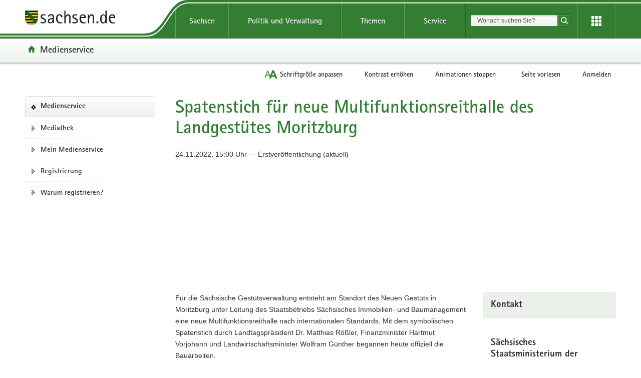

--- FILE ---
content_type: text/html;charset=utf-8
request_url: https://www.medienservice.sachsen.de/medien/news/1058154
body_size: 73693
content:
<!DOCTYPE html>
<html lang="de" class="mod-no-js styleless">
<!-- SeitenID: 4036, ProjectGUID: D939CB68BC0A4534BEA12326B84B915F, LastUpdated: 2025-09-03 11:34:48 -->
<head>
  <meta charset="utf-8">
  <meta http-equiv="X-UA-Compatible" content="IE=edge">
  <meta name="viewport" content="width=device-width, initial-scale=1.0">
  <link rel="shortcut icon" href="https://www.styleguide.sachsen.de/dist/2.26.3/img/favicon.ico" type="image/x-icon">
  <meta name="date" content="2019-09-05 19:55:17">
  <meta name="last-modified" content="2025-09-03 11:34:48">
  <meta name="description" content="">
  <meta name="author" content="Referat Kommunikation und Öffentlichkeitsarbeit">
  <meta name="robots" content="index, follow">
  <meta name="language" content="de">
  <meta name="twitter:card" content="summary">
  <meta property="og:url" content="https://www.medienservice.sachsen.de/layouts/frontend.html.erb"><title>Spatenstich für neue Multifunktionsreithalle des Landgestütes Moritzburg</title>

    <!-- Angaben für die zentrale sachsen.de-Suche -->
    <meta name="id" content="1058154"/>

      <meta name="medienobjekte" content="/medien/news/1058154/assets"/>

    <!-- url -->
    <meta name="url" content="https://www.medienservice.sachsen.de/medien/news/1058154"/>
    <!-- Titel -->
    <meta name="title" content="Spatenstich für neue Multifunktionsreithalle des Landgestütes Moritzburg"/>

    <!-- Datum -->
    <meta name="date" content="24.11.2022 15:00"/>

    <!-- Herausgeber -->
    <meta name="author" content="Sächsisches Staatsministerium der Finanzen"/>
    <!-- Themen -->
    <meta name="groups" content="Arbeit, Wohnen, Verbraucherschutz|Freistaat Sachsen|Justiz, Sicherheit, Steuern, Finanzen|Kultur, Tourismus, Sport|Umwelt, Landwirtschaft, Wald"/>
    <meta name="contact" content="Ansprechpartner Herr Dirk Reelfs E-Mail presse@smf.sachsen.de Telefon +49 351 564 40060 Telefax +49 351 564 40069"/>

<meta name="language" content="de">

<link rel="stylesheet" media="screen, projection, print" href="/medien/assets/application-5aa8646627fb4fb464e79b694d99323145668dfa51583e41ba887f7fe57f682b.css" />
<script src="/medien/assets/application-frontend-4be504698797038d222b67e7b585880c20c81a062fe152cdcd28506ed56b0ea5.js"></script>

<meta name="csrf-param" content="authenticity_token" />
<meta name="csrf-token" content="DWL4B2gJsrXzyxwZH4CTYrlfpgmXo_RFfE6wFn0DOt48Y1XJ-W4KqXjXST2k-STdGargXWMIopWrKwPH71ys5w" />

  <script type="text/javascript">
    window.projectRoot = 'https://www.styleguide.sachsen.de/dist/2.26.3/';
    window.theme = 'green';
    
    /* projektspezifische Config der GloHea */
    window.glohea = {
        buttons: {
            projectButtons: {},
            RSS: '',
            help: '',
            login: '/medien/account',
            
        }
    }
    window.additionalComponent = {};
    
    
    
    
    window.nocookie = false;
    
    window.sn_projectPages = {
      datenschutz: 'https://www.sachsen.de/datenschutz.html',
      impressum: '/medien/impressum.html',
      barrierefreiheit: 'https://www.sk.sachsen.de/barrierefreiheit-6067.html'
    };
    
    window.customCookies = [];
    
  </script>
  <script src="https://www.styleguide.sachsen.de/dist/2.26.3/js/jquery.js" type="text/javascript"></script>
  <script type="text/javascript" src="https://www.styleguide.sachsen.de/dist/2.26.3/js/additionalComponent.js"></script>
  <script type="text/javascript">
                var loc = window.location,
                    href = loc.href.replace(loc.search, '');
                if(loc.search.length > 0) {
                    var getParams = loc.search.split('&');
                    var getParamsCount = getParams.length;
                    for (var i = 0; i < getParamsCount; i++) {
                        var getParam = getParams[i];
                        getParam = getParam.split('=');
                        getParam[0] = getParam[0].replace('?', '');
                        if(getParam[0] != '_cp' && getParam[0] != '_ptabs') {
                            if(href.indexOf('?') == -1) {
                                href += '?';
                            } else {
                                href += '&';
                            }
                            href += getParam[0]+'='+getParam[1]
                        }
                    }
                }
  </script><!-- Copyright (c) 2000-2022 etracker GmbH. All rights reserved. -->
  <!-- This material may not be reproduced, displayed, modified or distributed -->
  <!-- without the express prior written permission of the copyright holder. -->
  <!-- etracker tracklet 5.0 -->

  <script type="text/javascript">
                var el_url = encodeURI(href);
                var et_pagename = href + '';
                var et_areas = "Medienservice";
  </script>
  <script id="_etLoader" type="text/javascript" charset="UTF-8" data-block-cookies="true" data-respect-dnt="true" data-secure-code="XdE73b" src="//static.etracker.com/code/e.js"></script><!-- etracker tracklet 5.0 end -->

  <script type="text/javascript">
                jQuery(document).ready(function() {
                    jQuery('.header-bottom').on('mousedown', '.global-nav-li-second a', function(){
                        ET_Event.click('Headernavi');
                    });
                });
  </script>
  <style type="text/css">
        .styleless * {
          visibility: hidden !important;
        }
  </style>
  <script src="https://www.styleguide.sachsen.de/dist/2.26.3/js/etc/sachsen.config.js?v=1"></script>
  <title></title>
</head>
<body class="">
  <noscript>
  <div class="browser-warning" style="visibility: visible !important;padding: 50px 25px;left: 0px;top: 0px;width: 100%;font-weight: bold;position: fixed;z-index: 99999;background-color: rgb(253, 242, 171);">
    <p style="visibility: visible !important;">Anleitung zum aktivieren von JavaScript in verschiedenen Browsern<br>
    <a title="Link öffnet in neuem Fenster" style="visibility: visible !important;" href="https://www.enable-javascript.com/de/" target="_blank">Anleitung zum aktivieren von JavaScript in verschiedenen Browsern</a></p>
  </div></noscript>
  <ul class="list-links list-down list-links-focus">
    <li>
      <a href="#a-glohea" class="sr-only sr-only-focusable">Portalübergreifende Navigation</a>
    </li>
    <li>
      <a href="#a-navigation" class="sr-only sr-only-focusable">Portalnavigation</a>
    </li>
    <li>
      <a href="#a-inhaltsbereich" class="sr-only sr-only-focusable">Hauptinhalt</a>
    </li>
    <li>
      <a href="#a-footer" class="sr-only sr-only-focusable">Footer-Bereich</a>
    </li>
  </ul><!-- Headernavigation -->
  <header id="header" class="glohea glohea-theme-xs-slides glohea-theme-sm-slides glohea-theme-md-dropdown glohea-theme-lg-dropdown">
    <!-- BG = Hintergrund mit Farbwert + links rechts -->
    <div class="container glohea-container">
      <div class="row" style="text-align: right;">
        <a href="https://www.sachsen.de/" title="sachsen.de" class="navbar-brand glohea-brand"><img class="logo svg-img" src="https://www.styleguide.sachsen.de/dist/2.26.3/img/symbols/svg/logo-sachsen.svg" alt="Zur Startseite von www.sachsen.de"></a> <button type="button" class="sn_glohea__button sn_glohea__button--toggle-nav navbar-toggle collapsed" data-toggle="collapse" data-target-on-ready="#glohea-collapse-0" aria-expanded="false" data-element="glohea-mobile-trigger" aria-label="Navigation öffnen" title="Navigation öffnen" aria-controls="glohea-collapse-0"><span class="icon-bar"></span> <span class="icon-bar"></span> <span class="icon-bar"></span> <span class="glyphicon glyphicon-remove"></span></button> <!--
        -->
        <div class="collapse navbar-collapse glohea-level-0-collapse" id="glohea-collapse-0" data-element="glohea-slidescroll">
          <div class="row" data-element="glohea-slidescroll-row">
            <a id="a-glohea" class="sr-only">Portalübergreifende Navigation</a>
            <nav class="glohea-level-1" data-element="glohea-container-wrapper" aria-labelledby="a-glohea">
              <div class="glohea-slide-label glohea-label-right" data-element="triggerCollapseSlider" data-target="global">
                <span class="glyphicon glyphicon-plus"></span><span class="glohea-label">sachsen.de</span>
              </div>
              <div class="glohea-level-1-list" data-element="glohea-item-container" data-type="global">
                <ul class="nav nav-justified">
                  <li class="dropdown glohea-level-1-item" data-element="glohea-level-1-item">
                    <button id="glohea-level-1-link-sachsen" class="dropdown-toggle glohea-level-1-link" data-element="glohea-level-1-link" type="button" data-toggle="collapse" data-target-on-ready="#glohea-collapse-sachsen" aria-expanded="false" aria-controls="glohea-collapse-sachsen">Sachsen</button>
                    <div id="glohea-collapse-sachsen" class="collapse glohea-collapse" data-element="glohea-level-1-collapse" aria-labelledby="glohea-level-1-link-sachsen">
                      <div class="glohea-content-wrapper">
                        <div class="glohea-content-row">
                          <div class="glohea-col-desktop">
                            <ul class="nav list-links">
                              <li>
                                <a href="https://www.sachsen.de/land-leute-freistaat.html">Land, Leute, Freistaat</a>
                              </li>
                              <li>
                                <a href="https://www.sachsen.de/regierung-verwaltung-egovernment.html">Verwaltung, <span lang="en">E-Government</span></a>
                              </li>
                              <li>
                                <a href="https://www.sachsen.de/arbeit-wohnen-verbraucherschutz.html">Arbeit, Wohnen, Verbraucherschutz</a>
                              </li>
                              <li>
                                <a href="https://www.sachsen.de/wirtschaft-technologie-verkehr.html">Wirtschaft, Technologie, Verkehr</a>
                              </li>
                              <li>
                                <a href="https://www.sachsen.de/familie-soziales-gesundheit.html">Familie, Soziales, Gesundheit</a>
                              </li>
                            </ul>
                          </div>
                          <div class="glohea-col-desktop">
                            <ul class="nav list-links">
                              <li>
                                <a href="https://www.sachsen.de/bildung-studium-forschung.html">Bildung, Studium, Forschung</a>
                              </li>
                              <li>
                                <a href="https://www.sachsen.de/kultur-tourismus-sport.html">Kultur, Tourismus, Sport</a>
                              </li>
                              <li>
                                <a href="https://www.sachsen.de/umwelt-landwirtschaft-wald.html">Umwelt, Landwirtschaft, Wald</a>
                              </li>
                              <li>
                                <a href="https://www.sachsen.de/justiz-sicherheit-steuern-finanzen.html">Justiz, Sicherheit, Steuern, Finanzen</a>
                              </li>
                            </ul>
                          </div>
                          <div class="glohea-col-teaser">
                            <div class="media">
                              <div class="media-left"><img class="media-object" src="https://www.styleguide.sachsen.de/dist/2.26.3/img/content/navigation.png" alt="Symbolgrafik"></div>
                              <div class="media-body">
                                <h3>Der Freistaat Sachsen</h3>
                                <p>ist mit etwa vier Millionen Einwohnern das sechstgrößte Bundesland. Landeshauptstadt ist Dresden.</p>
                              </div>
                            </div>
                          </div>
                        </div>
                      </div>
                    </div>
                  </li>
                  <li class="dropdown glohea-level-1-item navbar-portal" data-element="glohea-level-1-item">
                    <button id="glohea-level-1-link-politik" class="dropdown-toggle glohea-level-1-link" data-element="glohea-level-1-link" type="button" data-toggle="collapse" data-target-on-ready="#glohea-collapse-politik" aria-expanded="false" aria-controls="glohea-collapse-politik">Politik&nbsp;und&nbsp;Verwaltung</button>
                    <div id="glohea-collapse-politik" class="collapse glohea-collapse" data-element="glohea-level-1-collapse" aria-labelledby="glohea-level-1-link-politik">
                      <div class="glohea-content-wrapper">
                        <div class="glohea-content-row">
                          <div class="glohea-col-desktop">
                            <span class="glohea-group-label-desktop">Ministerpräsident</span> <span class="glohea-group-label" role="button" data-toggle="collapse" aria-expanded="true" data-target="#collapse-ministerpraesident" data-element="glohea-level-2-link">Ministerpräsident</span>
                            <div id="collapse-ministerpraesident" class="collapse glohea-group">
                              <ul class="nav list-links">
                                <li>
                                  <a href="https://www.ministerpraesident.sachsen.de/index.html">Michael Kretschmer</a>
                                </li>
                                <li>
                                  <a href="https://www.ministerpraesident.sachsen.de/termine-5837.html">Termine</a>
                                </li>
                                <li>
                                  <a href="https://www.ministerpraesident.sachsen.de/bildergalerie-von-michael-kretschmer-5952.html">Galerie</a>
                                </li>
                              </ul>
                            </div><span class="glohea-group-label-desktop">Regierung</span> <span class="glohea-group-label" role="button" data-toggle="collapse" aria-expanded="true" data-target="#collapse-regierung" data-element="glohea-level-2-link">Regierung</span>
                            <div id="collapse-regierung" class="collapse glohea-group">
                              <ul class="nav list-links">
                                <li>
                                  <a href="https://www.staatsregierung.sachsen.de/index.html">Staatsregierung</a>
                                </li>
                                <li>
                                  <a href="https://www.sk.sachsen.de/">Sächsische Staatskanzlei</a>
                                </li>
                                <li>
                                  <a href="https://www.staatsregierung.sachsen.de/regierungsvorhaben.html">Regierungsvorhaben</a>
                                </li>
                              </ul>
                            </div>
                          </div><span class="glohea-group-label" role="button" data-toggle="collapse" aria-expanded="true" data-target="#collapse-ministerien" data-element="glohea-level-2-link">Ministerien</span>
                          <div id="collapse-ministerien" class="collapse glohea-group">
                            <div class="glohea-col-desktop">
                              <span class="glohea-group-label-desktop">Ministerien</span>
                              <ul class="nav list-links">
                                <li>
                                  <a href="https://www.smekul.sachsen.de/">Staatsministerium für Energie, Klimaschutz, Umwelt und Landwirtschaft</a>
                                </li>
                                <li>
                                  <a href="https://www.smf.sachsen.de/">Staatsministerium der Finanzen</a>
                                </li>
                                <li>
                                  <a href="https://www.smi.sachsen.de/">Staatsministerium des Innern</a>
                                </li>
                                <li>
                                  <a href="https://www.justiz.sachsen.de/smj/">Staatsministerium der Justiz und für Demokratie, Europa und Gleichstellung</a>
                                </li>
                                <li>
                                  <a href="https://www.smk.sachsen.de/">Staatsministerium für Kultus</a>
                                </li>
                              </ul>
                            </div>
                            <div class="glohea-col-desktop">
                              <ul class="nav list-links">
                                <li>
                                  <a href="https://www.smr.sachsen.de/">Staatsministerium für Regionalentwicklung</a>
                                </li>
                                <li>
                                  <a href="https://www.sms.sachsen.de/">Staatsministerium für Soziales und Gesellschaftlichen Zusammenhalt</a>
                                </li>
                                <li>
                                  <a href="https://www.smwa.sachsen.de/">Staatsministerium für Wirtschaft, Arbeit und Verkehr</a>
                                </li>
                                <li>
                                  <a href="https://www.smwk.sachsen.de/">Staatsministerium für Wissenschaft, Kultur und Tourismus</a>
                                </li>
                              </ul>
                            </div>
                          </div><span class="glohea-group-label" role="button" data-toggle="collapse" aria-expanded="true" data-target="#collapse-europa" data-element="glohea-level-2-link">Sachsen in Berlin und Europa</span>
                          <div id="collapse-europa" class="collapse glohea-group">
                            <div class="glohea-col-desktop">
                              <span class="glohea-group-label-desktop">Sachsen in Berlin und Europa</span>
                              <ul class="nav list-links">
                                <li>
                                  <a href="https://www.landesvertretung.sachsen.de">Landesvertretung Berlin</a>
                                </li>
                                <li>
                                  <a href="http://www.bxl.sachsen.de/">Sachsen-Verbindungsbüro Brüssel</a>
                                </li>
                                <li>
                                  <a href="https://www.cz.sachsen.de/index.html">Sachsen-Verbindungsbüro Prag</a>
                                </li>
                                <li>
                                  <a href="https://www.pl.sachsen.de/index.html">Sachsen-Verbindungsbüro Breslau</a>
                                </li>
                              </ul>
                            </div>
                          </div>
                        </div>
                      </div>
                    </div>
                  </li>
                  <li class="dropdown glohea-level-1-item" data-element="glohea-level-1-item">
                    <button id="glohea-level-1-link-themen" class="dropdown-toggle glohea-level-1-link" data-element="glohea-level-1-link" type="button" data-toggle="collapse" data-target-on-ready="#glohea-collapse-themen" aria-expanded="false" aria-controls="glohea-collapse-themen">Themen</button>
                    <div id="glohea-collapse-themen" class="collapse glohea-collapse" data-element="glohea-level-1-collapse" aria-labelledby="glohea-level-1-link-themen">
                      <div class="glohea-content-wrapper">
                        <div class="glohea-content-row">
                          <div class="glohea-col-desktop">
                            <span class="glohea-group-label-desktop">Themenauswahl</span>
                            <ul class="nav list-links">
                              <li>
                                <a href="https://www.arbeit.sachsen.de">Arbeit</a>
                              </li>
                              <li>
                                <a href="https://www.asylinfo.sachsen.de/">Asyl</a>
                              </li>
                              <li>
                                <a href="http://www.bildung.sachsen.de">Bildung</a>
                              </li>
                              <li>
                                <a href="http://www.demografie.sachsen.de">Demografie</a>
                              </li>
                              <li>
                                <a href="http://www.familie.sachsen.de">Familie</a>
                              </li>
                            </ul>
                          </div>
                          <div class="glohea-col-desktop">
                            <ul class="nav list-links">
                              <li>
                                <a href="http://www.finanzamt.sachsen.de">Finanzamt</a>
                              </li>
                              <li>
                                <a href="http://www.forschung.sachsen.de">Forschung</a>
                              </li>
                              <li>
                                <a href="http://www.gesunde.sachsen.de">Gesundheit</a>
                              </li>
                              <li>
                                <a href="https://www.justiz.sachsen.de">Justiz</a>
                              </li>
                              <li>
                                <a href="https://www.landwirtschaft.sachsen.de">Landwirtschaft</a>
                              </li>
                            </ul>
                          </div>
                          <div class="glohea-col-desktop">
                            <ul class="nav list-links">
                              <li>
                                <a href="http://www.moderneverwaltung.sachsen.de">Moderne Verwaltung</a>
                              </li>
                              <li>
                                <a href="http://www.polizei.sachsen.de">Polizei</a>
                              </li>
                              <li>
                                <a href="https://www.recht.sachsen.de">Recht</a>
                              </li>
                              <li>
                                <a href="http://www.schule.sachsen.de">Schule</a>
                              </li>
                              <li>
                                <a href="https://www.statistik.sachsen.de">Statistik</a>
                              </li>
                            </ul>
                          </div>
                          <div class="glohea-col-desktop">
                            <ul class="nav list-links">
                              <li>
                                <a href="http://www.steuern.sachsen.de">Steuern</a>
                              </li>
                              <li>
                                <a href="http://www.studieren.sachsen.de">Studium</a>
                              </li>
                              <li>
                                <a href="https://www.tds.sachsen.de">Tag der Sachsen</a>
                              </li>
                              <li>
                                <a href="https://www.umwelt.sachsen.de">Umwelt</a>
                              </li>
                              <li>
                                <a href="https://www.themen.sachsen.de/">Weitere Themen von A-Z</a>
                              </li>
                            </ul>
                          </div>
                        </div>
                      </div>
                    </div>
                  </li>
                  <li class="dropdown glohea-level-1-item" data-element="glohea-level-1-item">
                    <button id="glohea-level-1-link-service" class="dropdown-toggle glohea-level-1-link" data-element="glohea-level-1-link" type="button" data-toggle="collapse" data-target-on-ready="#glohea-collapse-buergerservice" aria-expanded="false" aria-controls="glohea-collapse-buergerservice">Service</button>
                    <div id="glohea-collapse-buergerservice" class="collapse glohea-collapse" data-element="glohea-level-1-collapse" aria-labelledby="glohea-level-1-link-service">
                      <div class="glohea-content-wrapper">
                        <div class="glohea-content-row">
                          <span class="glohea-group-label" role="button" data-toggle="collapse" aria-expanded="true" data-target="#collapse-service" data-element="glohea-level-2-link">Serviceportale</span>
                          <div id="collapse-service" class="collapse glohea-group">
                            <div class="glohea-col-desktop">
                              <span class="glohea-group-label-desktop">Serviceportale</span>
                              <ul class="nav list-links">
                                <li>
                                  <a href="http://www.amt24.sachsen.de/">Amt24</a>
                                </li>
                                <li>
                                  <a href="http://www.list.smwa.sachsen.de/sperr-app-bis/de.novasib.sperr.gwt.app.Bis/Bis.jsp">Baustellenkarte</a>
                                </li>
                                <li>
                                  <a href="https://www.dialog.sachsen.de/">Beteiligung in Sachsen</a>
                                </li>
                                <li>
                                  <a href="https://antragsmanagement.sachsen.de/ams/elba">elba.sax</a>
                                </li>
                                <li>
                                  <a href="https://www.steuern.sachsen.de/elektronische-lohnsteuerkarte-3972.html">ELStAM - elektronische Lohnsteuerkarte</a>
                                </li>
                                <li>
                                  <a href="https://www.steuern.sachsen.de/elektronische-steuererklarung-3974.html">ELSTER - elektronische Steuererklärung</a>
                                </li>
                              </ul>
                            </div>
                            <div class="glohea-col-desktop">
                              <ul class="nav list-links">
                                <li>
                                  <a href="https://www.evergabe.sachsen.de/NetServer">E-Vergabe</a>
                                </li>
                                <li>
                                  <a href="http://www.foerderung.sachsen.de/">Fördermitteldatenbank (FÖMISAX)</a>
                                </li>
                                <li>
                                  <a href="https://amt24.sachsen.de/web/guest/leistung/-/sbw/Fahrzeug+online+an+um+oder+abmelden+Internetbasierte+Fahrzeugzulassung+iKfz-6002155-leistung-0">iKFZ</a>
                                </li>
                                <li>
                                  <a href="https://www.immobilien.sachsen.de/">Immobilien</a>
                                </li>
                                <li>
                                  <a href="https://hochwasserzentrum.sachsen.de/">Landeshochwasserzentrum</a>
                                </li>
                                <li>
                                  <a href="https://lehrer-werden-in-sachsen.de/">Lehrer werden</a>
                                </li>
                              </ul>
                            </div>
                            <div class="glohea-col-desktop">
                              <ul class="nav list-links">
                                <li>
                                  <a href="https://www.medienservice.sachsen.de/">Medienservice</a>
                                </li>
                                <li>
                                  <a href="http://www.newsletter.sachsen.de/">Newsletter</a>
                                </li>
                                <li>
                                  <a href="https://amt24.sachsen.de/zufi/lebenslagen/5000698">Notfall- und Notrufnummern</a>
                                </li>
                                <li>
                                  <a href="https://www.polizei.sachsen.de/onlinewache/onlinewache.aspx">Online-Wache / Anzeige erstatten</a>
                                </li>
                                <li>
                                  <a href="https://www.publikationen.sachsen.de/">Publikationen</a>
                                </li>
                              </ul>
                            </div>
                            <div class="glohea-col-desktop">
                              <ul class="nav list-links">
                                <li>
                                  <a href="https://www.revosax.sachsen.de/">Recht- und Vorschriftenverwaltung (REVOSAX)</a>
                                </li>
                                <li>
                                  <a href="https://schuldatenbank.sachsen.de/">Schuldatenbank</a>
                                </li>
                                <li>
                                  <a href="https://www.karriere.sachsen.de/">Stellenangebote</a>
                                </li>
                                <li>
                                  <a href="https://www.polizei.sachsen.de/de/vwdmeldungen.asp">Verkehrswarnmeldungen</a>
                                </li>
                                <li>
                                  <a href="http://www.zvg-portal.de/">Zwangsversteigerungen</a>
                                </li>
                              </ul>
                            </div>
                          </div>
                        </div>
                      </div>
                    </div>
                  </li>
                </ul>
              </div>
              <div class="glohea-slide-greyback" data-element="glohea-greyback"></div>
            </nav><!--<script type="text/json" data-element="global-header-data"></script>-->
          </div>
        </div><!-- /.navbar-collapse --><!--

        --> <button id="glohea-btn-search" class="sn_glohea__button sn_glohea__button--toggle-search" type="button" data-toggle="collapse" aria-haspopup="true" aria-expanded="false" data-target="#collapse-search-slider" data-element="glohea-search-collapse-trigger" title="Suche öffnen" aria-controls="collapse-search-slider"><i aria-label="Suche öffnen" class="sn-icon sn-icon-search-white sn-icon-center"></i></button> <!--
        -->
        <form class="glohea-form" role="search" action="/medien/suche.html" method="get" data-element="glohea-search">
          <!--navbar-element-slider-->
          <input type="hidden" name="bereich" value="Bürgerservice"> <input type="hidden" name="portal" value="Medienservice">
          <div id="collapse-search-slider" class="collapse collapse-small collapse-search" aria-labelledby="glohea-btn-search">
            <div class="form-group">
              <label for="glohea-search" class="sr-only">Suchbegriff</label> <input id="glohea-search" name="searchTerm" type="text" class="form-control input-search" placeholder="Wonach suchen Sie?" data-suggest="https://search.sachsen.de/genericsearch-api/suggest" autocomplete="off" title="Suchbegriff" aria-autocomplete="list" role="combobox" aria-haspopup="listbox">
            </div><button type="submit" class="btn btn-search-submit sn-icon sn-icon-search-white sn-icon-center" title="Suche starten"><span class="sr-only">Suche starten</span></button>
          </div>
        </form><!--

        --> <button id="glohea-btn-tools" class="sn_glohea__button sn_glohea__button--last" type="button" data-toggle="collapse" aria-haspopup="true" aria-expanded="false" data-target="#collapse-tools" data-element="glohea-tools-collapse-trigger" title="Erweiterungen" aria-controls="collapse-tools" aria-label="Erweiterungen öffnen"><i class="sn-icon sn-icon-app-menu-white sn-icon-center"></i></button>
        <div class="glohea-tools">
          <div id="collapse-tools" class="collapse collapse-small collapse-tools" aria-labelledby="glohea-btn-tools">
            <div class="container-tools">
              <ul class="row" data-element="glohea-tools"></ul>
            </div>
          </div>
        </div>
        <div class="row glohea-deko-row">
          <div id="portal-title" class="portal-link glohea-deko-left" data-element="glohea-deco-left">
            <span class="sr-only">Portal:</span> <a href="/medien/index" class="sn-icon sn-icon-home icon-home">Medienservice</a>
          </div><!-- 4A7B13AD5C984CF99E5041B80A92ED10 - 66FAE97FD6C547D8B70F2E1788CFE944 -->
          <div class="themenbaum-wrapper" data-element="glohea-themenbaum">
            <div class="themenbaum dropdown glohea-deko-right" data-element="glohea-deco-right">
              <button type="button" id="button-themenbaum" class="button-themenbaum hidden-xs hidden-sm" data-toggle="collapse" data-target="#themenbaum-container" aria-expanded="false" aria-controls="themenbaum-container" aria-haspopup="true">Übergeordnete Seiten</button>
            </div>
          </div>
          <div class="glohea-bitv-buttons" data-element="glohea-bitv-button-wrapper"></div>
        </div>
      </div>
    </div>
  </header>
  <script type="text/javascript">
  jQuery('.glohea').on('click', '[data-target-on-ready]', function(e) {
    window.attemptedGloheaOnLoad = $(e.target);
    jQuery('body').addClass('glohea-loading');
  });
  </script> <!-- VB-Variable Navigation bei Breadcrumb ist leer -->
  <div id="main" class="main main-layout-1-3-0">
    <div class="main-container">
      <div class="row">
        <!-- aside left -->
        <div id="main-sidebar-left" class="sidebar sidebar-left">
          <div class="row">
            <div class="col">
              <div class="box box-nav-portal" data-plugin="affix-navi" id="contentnav-portal"><a class="sr-only" id="a-navigation">Portalnavigation</a><div class="box-header"><a class="portal" href="/medien/">Medienservice</a></div><div class="box-body"><nav aria-labelledby="a-navigation" class="nav nav-portal" data-element="nav-portal"><ul class="list-links"><li class=""><a href="/medien/medienobjekte">Mediathek</a></li><li class=""><a href="/medien/account">Mein Medienservice</a></li><li class=""><a href="/medien/account/new">Registrierung</a></li><li class=""><a href="/medien/about">Warum registrieren?</a></li></ul></nav></div></div><script>document.addEventListener('animationstart', function(event) {
  var button = $(event.target);

  if (event.animationName === 'login_button_inserted') {
    button.replaceWith('<a class="glohea-bitv-button glohea-bitv-tool-login" style="color: #313131" href="/medien/account">Anmelden</a>');
  } else if (event.animationName === 'mobile_login_button_inserted') {
    button.off('click');
    button.replaceWith(function() {
      return $('<a />', {
        class: 'tool-box tool-login',
        title: 'Anmelden',
        'aria-label': 'Anmelden',
        href: '/medien/account',
        rel: 'nofollow',
        'data-method': 'GET',
        html: this.innerHTML
      })
    })
  }
})</script><style>@keyframes login_button_inserted {
  from { z-index: 1; }
  to { z-index: 1; }
}

@keyframes mobile_login_button_inserted {
  from { z-index: 1; }
  to { z-index: 1; }
}

button.glohea-bitv-tool-login {
  animation-duration: 0.001s;
  animation-name: login_button_inserted;
}

button.tool-box.tool-login {
  animation-duration: 0.001s;
  animation-name: mobile_login_button_inserted;
}</style>
            </div>
          </div>
        </div>
        <div id="main-content-wrapper" class="content-wrapper">
          <div class="row">
            <!-- Wird in Targetcontainer-Seiten genutzt -->
            <main id="main-content" class="content">
              <!-- content -->
              <h1 id="page-title">Spatenstich für neue Multifunktionsreithalle des Landgestütes Moritzburg</h1><p class="publish-info">24.11.2022, 15:00 Uhr — Erstveröffentlichung (aktuell)</p><div class="row"><div class="col"><div class="box box-unbordered"><div class="box-body"><div class="box"><div class="box-media"><script>window.additionalComponent.load(
  'slider',
  {
    component: 'content',
    el: '[data-component="dW1L9-0"]'
  }
);</script><div class="slider-default"><div class="list-slider royalSlider rsSachsen rsAutoPlay" data-component="dW1L9-0" data-no-preload-imgs="" data-slider="default" id="slider-dW1L9-0"><div data-element="rsSlide"><div class="rsSlideContent"><div class="rsOnlyFullscreen rsAdditionalInfo"><span class="rsSlideCount"><span data-slide-count=""></span> / <span data-slide-length=""></span></span><div class="rsSlideShareWrapper" data-placement="bottom" data-toggle="tooltip"><div aria-expanded="false" aria-labelledby="headingShare-4560" class="collapse collapseShare" data-collapse-noscroll="" id="collapseShare-4560"><input data-element="shareInput" title="URL zum Bild" type="text" value="/medien/pictures/thumbnail/24642530.jpg" /></div><button aria-controls="collapseShare-4560" aria-expanded="false" class="rsSlideShare" data-no-persistence="" data-target="#collapseShare-4560" data-toggle="collapse" id="headingShare-4560" title="Bild in sozialen Medien teilen">Bild in sozialen Medien teilen</button></div></div><div class="rsText" id="rsText-4560"><strong>Visualisierung der neuen Multifunktionsreithalle des Landesgestütes Moritzburg 2 (© Ioomn Architekturkommunikation)</strong><p></p></div><div class="sr-only"><strong>Visualisierung der neuen Multifunktionsreithalle des Landesgestütes Moritzburg 2 (© Ioomn Architekturkommunikation)</strong><p></p></div><div class="rsImage"><noscript><img alt="" class="media-object rsImg" src="/medien/pictures/thumbnail/24642530.jpg" style="width: 100%" /></noscript><img alt="" class="media-object hidden-no-js rsImg" data-caption="" data-grid-image="true" data-rsBigImg="/medien/pictures/thumbnail/24642530.jpg" data-size="size-xs-full" data-src="/medien/pictures/thumbnail/24642530.jpg" data-srcset="/medien/pictures/thumbnail/24642530.jpg 300w, /medien/pictures/thumbnail/24642530.jpg 580w, /medien/pictures/thumbnail/24642530.jpg 730w, /medien/pictures/thumbnail/24642530.jpg 880w" src="[data-uri]" /></div></div></div><div data-element="rsSlide"><div class="rsSlideContent"><div class="rsOnlyFullscreen rsAdditionalInfo"><span class="rsSlideCount"><span data-slide-count=""></span> / <span data-slide-length=""></span></span><div class="rsSlideShareWrapper" data-placement="bottom" data-toggle="tooltip"><div aria-expanded="false" aria-labelledby="headingShare-4561" class="collapse collapseShare" data-collapse-noscroll="" id="collapseShare-4561"><input data-element="shareInput" title="URL zum Bild" type="text" value="/medien/pictures/thumbnail/24641428.jpg" /></div><button aria-controls="collapseShare-4561" aria-expanded="false" class="rsSlideShare" data-no-persistence="" data-target="#collapseShare-4561" data-toggle="collapse" id="headingShare-4561" title="Bild in sozialen Medien teilen">Bild in sozialen Medien teilen</button></div></div><div class="rsText" id="rsText-4561"><strong>Visualisierung der neuen Multifunktionsreithalle des Landesgestütes Moritzburg 1 (© Ioomn Architekturkommunikation)</strong><p></p></div><div class="sr-only"><strong>Visualisierung der neuen Multifunktionsreithalle des Landesgestütes Moritzburg 1 (© Ioomn Architekturkommunikation)</strong><p></p></div><div class="rsImage"><noscript><img alt="" class="media-object rsImg" src="/medien/pictures/thumbnail/24641428.jpg" style="width: 100%" /></noscript><img alt="" class="media-object hidden-no-js rsImg" data-caption="" data-grid-image="true" data-rsBigImg="/medien/pictures/thumbnail/24641428.jpg" data-size="size-xs-full" data-src="/medien/pictures/thumbnail/24641428.jpg" data-srcset="/medien/pictures/thumbnail/24641428.jpg 300w, /medien/pictures/thumbnail/24641428.jpg 580w, /medien/pictures/thumbnail/24641428.jpg 730w, /medien/pictures/thumbnail/24641428.jpg 880w" src="[data-uri]" /></div></div></div></div></div></div></div></div></div></div></div><div class="row content-row"><div class="content-col-wide"><div class="row"><div class="clearfix"></div><div class="col"></div><div class="col"><p>Für die Sächsische Gestütsverwaltung entsteht am Standort des Neuen Gestüts in Moritzburg unter Leitung des Staatsbetriebs Sächsisches Immobilien- und Baumanagement eine neue Multifunktionsreithalle nach internationalen Standards. Mit dem symbolischen Spatenstich durch Landtagspräsident Dr. Matthias Rößler, Finanzminister Hartmut Vorjohann und Landwirtschaftsminister Wolfram Günther begannen heute offiziell die Bauarbeiten.</p><p>Dr. Matthias Rößler, Präsident des Sächsischen Landtags, betonte: »Dank der neuen Reithalle erhält das Landgestüt Moritzburg eine bauliche Ausstattung, die seiner Bedeutung für die Pferdezucht in Sachsen und Deutschland gerecht wird. Sie schafft die Vo-raussetzungen dafür, die ausgezeichnete Arbeit, die hier schon immer geleistet wurde, auch in Zukunft fortzusetzen.«</p><p>Hartmut Vorjohann, Sächsischer Staatsminister der Finanzen, sagte: »Sachsen investiert weiter kräftig in sein historisch bedeutendes Landgestüt Moritzburg. In Summe stehen rund 24 Millionen Euro bereit. Herzstück des Bauprogramms ist die neue Reithalle, die internationalen Standards entspricht und 800 Besuchern Platz auf ihrer Tribüne bietet. Außerdem bauen wir eine neue Abreithalle und eine neue Futtermittelhalle. Beste Bedinungen sind unser Ziel für Pferd und Mensch im Landgestüt Moritzburg.« </p><p>Wolfram Günther, Sächsischer Staatsminister für Energie, Klimaschutz, Umwelt und Landwirtschaft, erklärte: »Die Sächsische Gestütsverwaltung mit dem Landgestüt Moritzburg und dem Hauptgestüt in Graditz ist für die Landespferdezucht eine unverzichtbare Einrichtung. Sie verbindet Tradition und wertvolles Kulturgut mit der modernen Pferdezucht und -haltung. Die Sächsische Staatsregierung hat sich im Koalitionsvertrag 2019 bis 2024 für die Weiterentwicklung der Sächsischen Gestütsverwaltung als Kompetenzzentrum der Pferdewirtschaft mit bundesweiter Ausstrahlung verpflichtet. Die Errichtung der Multifunktionsreithalle ist dafür ein ganz wesentlicher Meilenstein, um die Attraktivität der jährlich im Landgestüt Moritzburg stattfindenden Großveranstaltungen für Pferdezucht und Pferdesport maßgeblich zu steigern.«</p><p>Der Neubau der Multifunktionsreithalle, der in unmittelbarer Nähe zur stationären Nordtribüne am Turnierplatz errichtet wird, ist das größte Einzelvorhaben des aktuellen Modernisierungspakets für das Landgestüt Moritzburg. Die neue Reithalle wird in Holz-Hybridbauweise errichtet und bietet eine Nutzfläche von etwa 6.000 Quadratmetern. Für optimale Trainingsbedingungen wird in die Halle ein »Ebbe-Flut-System« als Reitboden eingebaut. Damit kann dem Sand Feuchtigkeit entzogen und auch wieder hinzugefügt werden, um so einen optimalen Reitboden zu gewährleisten. Außerdem wird eine blendfreie, kontrastarme Belichtung durch Tageslicht ermöglicht. Auch die Dachfläche erhält einen besonderen Nutzen durch den Aufbau einer Photovoltaik-Anlage mit einer Leistung von 100 kWp, die das Landgestüt Moritzburg künftig mit umweltfreundlicher Solarenergie versorgt. Im Tribünenbereich, der künftig 800 Besuchern Platz bietet, wird ein weiterer Aspekt des nachhaltigen Bauens umgesetzt. Er wird mit einer energiesparenden Infrarot-Stahlungsheizung auf Basis von Infrarot-LEDs ausgerüstet. Die Fertigstellung der neuen Multifunktionsreithalle ist im Jahr 2025 geplant. Dann soll auch die bisher genutzte alte Reithalle abgerissen werden.</p><p>Ergänzend zur modernen Multifunktionsreithalle wird eine neue Spring-, Reit- und Abreithalle für Ausbildungs- und Lehrgangsmaßnahmen sowie ein neues Futtermittellager zur Sicherstellung der Versorgung errichtet. Im Außenbereich des Neuen Gestüts entstehen zudem rund 120 zusätzliche Parkplätze. Das Bauvorhaben wird mitfinanziert mit Steuermitteln auf Grundlage des vom Sächsischen Landtag beschlossenen Haushaltes.</p><p>Der Staatsbetrieb Sächsisches Immobilien- und Baumanagement hat seit 2007 bereits einige Bauvorhaben im Landgestüt Moritzburg umgesetzt. So wurden u.a. bis September 2014 der Hengst- und Turnierplatz sowie das sogenannte Terminalgebäude gebaut. Neu errichtet wurden multifunktionale Aufstellflächen für mobile Tribünen, eine stationäre Tribüne, die Führanlage und die Paddocks. Insgesamt wird der Freistaat Sachsen mit der Fertigstellung der Multifunktionsreithalle fast 30 Millionen Euro für Baumaßnahmen in das Landgestüt Moritzburg investiert haben.</p><p>Über das Sächsische Landgestüt Moritzburg<br/>Das Landgestüt Moritzburg unterstützt die Wettbewerbsfähigkeit der Landespferdezucht in den Zuchtgebieten Sachsen und Thüringen mit derzeit 85 zuchtaktiven Hengsten fünf verschiedener Rassen. Besonderes Augenmerk liegt auf dem Erhalt der existenzgefährdeten Rassen Sächsisch-Thüringisches Schweres Warmblut und Rheinisch-Deutsches Kaltblut. Darüber hinaus gehören die Durchführung von Leistungsprüfungen für Hengste und Stuten, die Ausbildung im Beruf Pferdewirt sowie die Veranstaltung von Hengstparaden, Konzertveranstaltungen und pferdesportlichen Turnieren zu den Aufgaben des Gestüts. </p></div></div><hr /></div><div class="content-col-small"><div class="row"><div class="col"><div class="box"><h2 class="box-header">Kontakt</h2><div class="box-body"><h3>Sächsisches Staatsministerium der Finanzen</h3><address class="contact contact-title"> <span class="contact-content">Ansprechpartner Dirk Reelfs</span></address><address class="contact contact-phone">Telefon: <span class="contact-content"><a href="tel:+49 351 564 40060">+49 351 564 40060</a></span></address><address class="contact contact-fax">Telefax: <span class="contact-content">+49 351 564 40069</span></address><address class="contact contact-mail">E-Mail: <span class="contact-content"><a href="mailto:presse@smf.sachsen.de">presse@smf.sachsen.de</a></span></address></div></div></div><div class="col"><div class="box"><h2 class="box-header">Themen</h2><div class="box-body"><ul class="list-links"><li><a href="/medien/news/search?search%5Bcategory_ids%5D%5B%5D=10497">Bau, Immobilien</a></li><li><a href="/medien/news/search?search%5Bcategory_ids%5D%5B%5D=10496">Finanzen</a></li><li><a href="/medien/news/search?search%5Bcategory_ids%5D%5B%5D=10473">Landesentwicklung</a></li><li><a href="/medien/news/search?search%5Bcategory_ids%5D%5B%5D=10474">Ländlicher Raum</a></li><li><a href="/medien/news/search?search%5Bcategory_ids%5D%5B%5D=10487">Sport</a></li><li><a href="/medien/news/search?search%5Bcategory_ids%5D%5B%5D=10489">Tourismus</a></li><li><a href="/medien/news/search?search%5Bcategory_ids%5D%5B%5D=10492">Umwelt</a></li></ul></div></div></div><div class="col"><div class="box"><h2 class="box-header">Medienobjekte</h2><div class="box-body"><ul class="list-links"><li><a href="/medien/medienobjekte/581769">[Foto] Visualisierung der neuen Multifunktionsreithalle des Landesgestütes Moritzburg 1</a></li><li><a href="/medien/medienobjekte/581771">[Foto] Visualisierung der neuen Multifunktionsreithalle des Landesgestütes Moritzburg 2</a></li></ul></div></div></div><div class="col"><div class="box"><h2 class="box-header">Downloads</h2><div class="box-body"><ul class="list-links"><li><a class="download" href="/medien/pictures/download/581769">Visualisierung der neuen Multifunktionsreithalle des Landesgestütes Moritzburg 1 (JPG; 1 MB)</a></li><li><a class="download" href="/medien/pictures/download/581771">Visualisierung der neuen Multifunktionsreithalle des Landesgestütes Moritzburg 2 (JPG; 1 MB)</a></li><li><a class="download" href="/medien/news/1058154/download_pdf">Diese Medieninformation im PDF-Format</a></li></ul></div></div></div></div></div></div>

<div class="row content-row">
  <div class="content-col-wide">
    <form class="background-form" id="new_search" novalidate="novalidate" action="/medien/news/search" accept-charset="UTF-8" method="get"><fieldset><legend>Medieninformationen suchen</legend><div class="form-group"><label class="control-label" for="search_query"><span>Suchbegriff</span></label><div class="control"><input class="form-control" type="text" name="search[query]" id="search_query" /></div></div><div class="form-group"><label class="control-label" for="search_institution_ids"><span>Organisation</span></label><select name="search[institution_ids][]" class="form-control" id="search_institution_ids"><optgroup label=""><option selected="selected" value="">alle</option></optgroup><optgroup label="Gerichte"><option data-short-name="AG BZ" value="11023">Amtsgericht Bautzen</option>
<option data-short-name="AG C" value="11076">Amtsgericht Chemnitz</option>
<option data-short-name="AG DW" value="11118">Amtsgericht Dippoldiswalde</option>
<option data-short-name="AG Eilenburg" value="11019">Amtsgericht Eilenburg</option>
<option data-short-name="AG Grimma" value="11036">Amtsgericht Grimma</option>
<option data-short-name="AG HOT" value="11020">Amtsgericht Hohenstein-Ernstthal</option>
<option data-short-name="AG L" value="11017">Amtsgericht Leipzig</option>
<option data-short-name="AG Pirna" value="11037">Amtsgericht Pirna</option>
<option data-short-name="AG Torgau" value="11024">Amtsgericht Torgau</option>
<option data-short-name="ArbG DD" value="11021">Arbeitsgericht Dresden</option>
<option data-short-name="ArbGL" value="11039">Arbeitsgericht Leipzig</option>
<option data-short-name="LGC" value="10696">Landgericht Chemnitz</option>
<option data-short-name="FGL" value="10676">Sächsisches Finanzgericht</option>
<option data-short-name="LAG" value="10716">Sächsisches Landesarbeitsgericht</option>
<option data-short-name="OVG" value="11038">Sächsisches Oberverwaltungsgericht</option>
<option data-short-name="SG C" value="11040">Sozialgericht Chemnitz</option>
<option data-short-name="SG DD" value="10816">Sozialgericht Dresden</option>
<option data-short-name="SG L" value="11018">Sozialgericht Leipzig</option>
<option data-short-name="VG Chemnitz" value="11056">Verwaltungsgericht Chemnitz</option>
<option data-short-name="VG Dresden" value="11022">Verwaltungsgericht Dresden</option>
<option data-short-name="VG Leipzig" value="11016">Verwaltungsgericht Leipzig</option>
<option data-short-name="OLG DD" value="11198">Oberlandesgericht Dresden</option>
<option data-short-name="DG" value="11318">Dienstgericht für Richterinnen und Richter</option>
<option data-short-name="LG L" value="11438">Landgericht Leipzig</option>
<option data-short-name="LSG" value="11158">Sächsisches Landessozialgericht</option></optgroup><optgroup label="Justizvollzugsanstalten"><option data-short-name="JSARB" value="10757">Jugendstrafvollzugsanstalt Regis-Breitingen</option>
<option data-short-name="JVABZ" value="10739">Justizvollzugsanstalt Bautzen</option>
<option data-short-name="JVAC" value="10758">Justizvollzugsanstalt Chemnitz</option>
<option data-short-name="JVADD" value="10740">Justizvollzugsanstalt Dresden</option>
<option data-short-name="JVAGR" value="10756">Justizvollzugsanstalt Görlitz</option>
<option data-short-name="JVAL" value="10736">Justizvollzugsanstalt Leipzig mit Krankenhaus</option>
<option data-short-name="JVATO" value="10759">Justizvollzugsanstalt Torgau</option>
<option data-short-name="JVAWH" value="10737">Justizvollzugsanstalt Waldheim</option>
<option data-short-name="JVAZH" value="10741">Justizvollzugsanstalt Zeithain</option>
<option data-short-name="JVAZ" value="10738">Justizvollzugsanstalt Zwickau</option></optgroup><optgroup label="Ministerien und nachgeordnete Behörden"><option data-short-name="SSK" value="10285">Sächsische Staatskanzlei</option>
<option data-short-name="Behindertenbeauftragter" value="10295">&nbsp;&nbsp;&nbsp;&nbsp;Landesbeauftragter für Inklusion der Menschen mit Behinderungen</option>
<option data-short-name="SMKT" value="10936">Sächsische Staatsministerin für Kultur und Tourismus</option>
<option data-short-name="SMF" value="10275">Sächsisches Staatsministerium der Finanzen</option>
<option data-short-name="LSF" value="10396">&nbsp;&nbsp;&nbsp;&nbsp;Landesamt für Steuern und Finanzen</option>
<option data-short-name="SIB" value="10335">&nbsp;&nbsp;&nbsp;&nbsp;Staatsbetrieb Sächsisches Immobilien- und Baumanagement</option>
<option data-short-name="ZFM" value="10576">&nbsp;&nbsp;&nbsp;&nbsp;Staatsbetrieb Zentrales Flächenmanagement Sachsen</option>
<option data-short-name="SMJus" value="10277">Sächsisches Staatsministerium der Justiz</option>
<option data-short-name="ABZ B" value="11458">&nbsp;&nbsp;&nbsp;&nbsp;Ausbildungszentrum Bobritzsch</option>
<option data-short-name="GenStA DD" value="11077">&nbsp;&nbsp;&nbsp;&nbsp;Generalstaatsanwaltschaft Dresden</option>
<option data-short-name="SMI" value="10276">Sächsisches Staatsministerium des Innern</option>
<option data-short-name="HSF" value="11138">&nbsp;&nbsp;&nbsp;&nbsp;Hochschule Meißen (FH) und Fortbildungszentrum</option>
<option data-short-name="LfV" value="11098">&nbsp;&nbsp;&nbsp;&nbsp;Landesamt für Verfassungsschutz Sachsen</option>
<option data-short-name="LDS" value="10536">&nbsp;&nbsp;&nbsp;&nbsp;Landesdirektion Sachsen</option>
<option data-short-name="Staatsarchiv" value="10436">&nbsp;&nbsp;&nbsp;&nbsp;Sächsisches Staatsarchiv</option>
<option data-short-name="StLa" value="10356">&nbsp;&nbsp;&nbsp;&nbsp;Statistisches Landesamt</option>
<option data-short-name="SMUL" value="10282">Sächsisches Staatsministerium für Umwelt und Landwirtschaft</option>
<option data-short-name="LfULG" value="10316">&nbsp;&nbsp;&nbsp;&nbsp;Landesamt für Umwelt, Landwirtschaft und Geologie</option>
<option data-short-name="Landestalsperrenverwaltung" value="10318">&nbsp;&nbsp;&nbsp;&nbsp;Landestalsperrenverwaltung des Freistaates Sachsen</option>
<option data-short-name="SGV" value="10456">&nbsp;&nbsp;&nbsp;&nbsp;Sächsische Gestütsverwaltung</option>
<option data-short-name="LaNU" value="10320">&nbsp;&nbsp;&nbsp;&nbsp;Sächsische Landesstiftung Natur und Umwelt</option>
<option data-short-name="Sachsenforst" value="10315">&nbsp;&nbsp;&nbsp;&nbsp;Staatsbetrieb Sachsenforst</option>
<option data-short-name="BfUL" value="10476">&nbsp;&nbsp;&nbsp;&nbsp;Staatsbetrieb Staatliche Betriebsgesellschaft für Umwelt und Landwirtschaft</option>
<option data-short-name="SMK" value="10278">Sächsisches Staatsministerium für Kultus</option>
<option data-short-name="LaSuB" value="10896">&nbsp;&nbsp;&nbsp;&nbsp;Landesamt für Schule und Bildung</option>
<option data-short-name="SMIL" value="10916">Sächsisches Staatsministerium für Infrastruktur und Landesentwicklung</option>
<option data-short-name="FLSB" value="11418">&nbsp;&nbsp;&nbsp;&nbsp;Fluglärmschutzbeauftragter</option>
<option data-short-name="LfD" value="10376">&nbsp;&nbsp;&nbsp;&nbsp;Landesamt für Denkmalpflege Sachsen</option>
<option data-short-name="GeoSN" value="11097">&nbsp;&nbsp;&nbsp;&nbsp;Landesamt für Geobasisinformation Sachsen</option>
<option data-short-name="LASuV" value="10289">&nbsp;&nbsp;&nbsp;&nbsp;Landesamt für Straßenbau und Verkehr</option>
<option data-short-name="AdR" value="11498">&nbsp;&nbsp;&nbsp;&nbsp;Sachsen – Europäischer Ausschuss der Regionen</option>
<option data-short-name="SMS" value="10286">Sächsisches Staatsministerium für Soziales, Gesundheit und Gesellschaftlichen Zusammenhalt</option>
<option data-short-name="Kinder- und Jugendbeauftragte" value="11378">&nbsp;&nbsp;&nbsp;&nbsp;Kinder- und Jugendbeauftragte der Sächsischen Staatsregierung</option>
<option data-short-name="Sächsische Opferbeauftragte" value="10836">&nbsp;&nbsp;&nbsp;&nbsp;Opferbeauftragte der Sächsischen Staatsregierung</option>
<option data-short-name="SMWA" value="10283">Sächsisches Staatsministerium für Wirtschaft, Arbeit, Energie und Klimaschutz</option>
<option data-short-name="DiAS" value="11338">&nbsp;&nbsp;&nbsp;&nbsp;Digitalagentur Sachsen</option>
<option data-short-name="ZEFAS" value="11398">&nbsp;&nbsp;&nbsp;&nbsp;Zentrum für Fachkräftesicherung und Gute Arbeit Sachsen</option>
<option data-short-name="SMWK" value="10284">Sächsisches Staatsministerium für Wissenschaft, Kultur und Tourismus</option>
<option data-short-name="LfA" value="10355">&nbsp;&nbsp;&nbsp;&nbsp;Landesamt für Archäologie Sachsen</option>
<option data-short-name="SLUB" value="11178">&nbsp;&nbsp;&nbsp;&nbsp;Sächsische Landesbibliothek – Staats- und Universitätsbibliothek Dresden</option>
<option data-short-name="LTB" value="11478">Landestierschutzbeauftragte</option></optgroup><optgroup label="Polizei"><option data-short-name="PolFH" value="10856">Hochschule der Sächsischen Polizei</option>
<option data-short-name="LKA" value="10416">Landeskriminalamt Sachsen</option>
<option data-short-name="LPP" value="10876">Landespolizeipräsidium</option>
<option data-short-name="PD C" value="10996">Polizeidirektion Chemnitz</option>
<option data-short-name="PD DD" value="10997">Polizeidirektion Dresden</option>
<option data-short-name="PD GR" value="10998">Polizeidirektion Görlitz</option>
<option data-short-name="PD L" value="10976">Polizeidirektion Leipzig</option>
<option data-short-name="PD Z" value="10999">Polizeidirektion Zwickau</option>
<option data-short-name="PVA" value="10878">Polizeiverwaltungsamt</option>
<option data-short-name="BPP" value="10877">Präsidium der Bereitschaftspolizei</option></optgroup><optgroup label="Staatsanwaltschaften"><option data-short-name="STAC" value="10597">Staatsanwaltschaft Chemnitz</option>
<option data-short-name="STADD" value="10596">Staatsanwaltschaft Dresden</option>
<option data-short-name="STAGR" value="10616">Staatsanwaltschaft Görlitz</option>
<option data-short-name="STAL" value="10617">Staatsanwaltschaft Leipzig</option>
<option data-short-name="STAZ" value="10598">Staatsanwaltschaft Zwickau</option></optgroup><optgroup label="Staatsregierung"><option data-short-name="Beauftragter für das Jüdische Leben" value="10796">Beauftragter der Sächsischen Staatsregierung für das Jüdische Leben und gegen Antisemitismus</option>
<option data-short-name="Staatsregierung" value="10281">Sächsische Staatsregierung</option></optgroup><optgroup label="Sonstige"><option data-short-name="SAS" value="11218">Sächsische Agentur für Strukturentwicklung GmbH</option>
<option data-short-name="SDTB" value="11238">Sächsische Datenschutz- und Transparenzbeauftragte</option>
<option data-short-name="ArbG BZ" value="11358">Arbeitsgericht Bautzen</option>
<option data-short-name="OBA" value="10496">Sächsisches Oberbergamt</option>
<option data-short-name="futureSAX" value="10776">futureSAX – die Innovationsplattform des Freistaates Sachsen</option>
<option data-short-name="SAENA" value="10656">Sächsische Energieagentur - SAENA GmbH</option>
<option data-short-name="LISt GmbH" value="10636">LISt Gesellschaft für Verkehrswesen und ingenieurtechnische Dienstleistungen mbH</option>
<option data-short-name="WFS" value="10287">Wirtschaftsförderung Sachsen GmbH</option></optgroup></select></div><div class="form-group"><label class="control-label" for="search_category_ids"><span>Thema</span></label><select name="search[category_ids][]" class="form-control" id="search_category_ids"><optgroup label=""><option selected="selected" value="">alle</option></optgroup><optgroup label="Arbeit, Wohnen, Verbraucherschutz"><option value="10586">Arbeit</option>
<option value="10497">Bau, Immobilien</option>
<option value="10498">Beschäftigungspolitik</option>
<option value="10499">Verbraucherschutz</option></optgroup><optgroup label="Familie, Soziales, Gesundheit"><option value="10807">Corona</option>
<option value="10481">Familie</option>
<option value="10482">Gesundheit</option>
<option value="10506">Gleichstellung</option>
<option value="10687">Integration</option>
<option value="10505">Jugend</option>
<option value="10483">Soziales</option>
<option value="10827">Tierseuchenbekämpfung</option></optgroup><optgroup label="Freistaat Sachsen"><option value="10727">Asyl</option>
<option value="10469">Demografie</option>
<option value="10747">Demokratie</option>
<option value="10707">Digitalisierung</option>
<option value="10545">Ehrenamt</option>
<option value="10470">Europa</option>
<option value="10607">Gedenkstätten</option>
<option value="10471">Infrastruktur</option>
<option value="10867">Kirchen und Religionsgemeinschaften</option>
<option value="10472">Kommunales</option>
<option value="10473">Landesentwicklung</option>
<option value="10474">Ländlicher Raum</option>
<option value="10767">Nachhaltigkeit</option>
<option value="10565">Sorben</option>
<option value="10475">Statistik</option>
<option value="10787">Strukturwandel</option></optgroup><optgroup label="Justiz, Sicherheit, Steuern, Finanzen"><option value="10847">Bevölkerungsschutz</option>
<option value="10496">Finanzen</option>
<option value="10493">Justiz</option>
<option value="10494">Sicherheit &amp; Inneres</option>
<option value="10495">Steuern</option></optgroup><optgroup label="Kultur, Tourismus, Sport"><option value="10605">Archäologie</option>
<option value="10647">Archivwesen</option>
<option value="10627">Denkmalpflege</option>
<option value="10488">Kunst &amp; Kultur</option>
<option value="10606">Medien</option>
<option value="10487">Sport</option>
<option value="10489">Tourismus</option></optgroup><optgroup label="Schule, Ausbildung, Studium, Forschung"><option value="10484">Aus- und Weiterbildung</option>
<option value="10526">Bildung</option>
<option value="10585">Forschung</option>
<option value="10525">Frühkindliche Bildung</option>
<option value="10486">Hochschule</option>
<option value="10485">Schule</option></optgroup><optgroup label="Service"><option value="10500">Förderportal</option>
<option value="10501">Veranstaltung</option></optgroup><optgroup label="Staatsregierung"><option value="10467">Haushalt</option>
<option value="10466">Kabinett</option>
<option value="10465">Ministerpräsident</option>
<option value="10468">Termine/Einladungen</option></optgroup><optgroup label="Umwelt, Landwirtschaft, Wald"><option value="10887">Klimaschutz</option>
<option value="10490">Landwirtschaft</option>
<option value="10492">Umwelt</option>
<option value="10491">Wald &amp; Forst</option></optgroup><optgroup label="Wirtschaft, Technologie, Verkehr"><option value="10667">Bergbau</option>
<option value="10476">Energie</option>
<option value="10477">Forschung/Technologie</option>
<option value="10478">Verkehr</option>
<option value="10479">Wirtschaft</option>
<option value="10480">Wirtschaftsförderung</option></optgroup></select></div><div class="submit text-right"><button name="button" type="submit" class="btn-primary btn">Suchen</button></div></fieldset></form>
  </div>
</div>
 <a href="#header" class="link-scroll-to-top" data-scroll-to-top="" title="zurück zum Seitenanfang"><img class="svg-img" src="https://www.styleguide.sachsen.de/dist/2.26.3/themes/white/img/svg/icon-totop.svg" alt="zurück zum Seitenanfang"></a>
            </main><!-- aside right -->
          </div>
        </div>
      </div>
    </div>
  </div>
  <footer id="footer" class="footer">
    <a id="a-footer" class="sr-only">Footer-Bereich</a>
    <div class="footer-content container">
      <div class="row panel-group accordion-enabled" id="accordion-footer" role="tablist" aria-labelledby="a-footer" aria-multiselectable="true">
        <div class="footer-col panel panel-default col-sm-40">
          <div class="panel-heading" role="tab" id="headingFooter1">
            <div class="hdl-4 panel-title">
              <h2 class="hidden-xs h4">Herausgeber</h2><button class="visible-xs btn btn-footer" type="button" data-toggle="collapse" data-target="#collapseFooter1" aria-expanded="false" aria-controls="collapseFooter1" data-parent="#accordion-footer">Herausgeber</button>
            </div>
          </div>
          <div id="collapseFooter1" class="panel-collapse collapse in" role="tabpanel" aria-labelledby="headingFooter1">
            <div class="panel-body">
              <div class="media owner vcard">
                <div class="pull-left owner-img"><img class="svg-img" src="https://www.styleguide.sachsen.de/dist/2.26.3/img/symbols/svg/logo-sachsen-emblem.svg" alt="Wappen vom Freistaat Sachsen"></div>
                <address class="media-body owner-text">
                  <p class="owneradress"><a class="url fn org" href="https://www.sk.sachsen.de/">Sächsische Staatskanzlei</a> <span class="adr"><span class="street-address">Archivstraße 1</span><br>
                  <span class="postal-code">01097</span> <span class="locality">Dresden</span></span></p>
                  <table class="table-unstyled" role="none presentation">
                    <tbody>
                      <tr class="tel">
                        <td class="type">Telefon:&nbsp;</td>
                        <td class="value"><span class="nobr"><a href="tel:+493515640">+49 351 564-0</a></span></td>
                      </tr>
                      <tr class="tel">
                        <td class="type">Telefax:&nbsp;</td>
                        <td class="value"><span class="nobr">+49 351 564-10999</span></td>
                      </tr>
                      <tr>
                        <td>E-Mail:&nbsp;</td>
                        <td>
                          <a href="mailto:info@sk.sachsen.de" class="email">info@sk.sachsen.de</a>
                        </td>
                      </tr>
                    </tbody>
                  </table>
                </address>
              </div>
            </div>
          </div>
          <div class="col-wing col-wing-link-to-top visible-sm"></div>
        </div>
        <div class="clearfix visible-sm"></div>
        <div class="footer-col panel panel-default">
          <div class="panel-heading" role="tab" id="headingFooter2">
            <div class="hdl-4 panel-title">
              <h2 class="hidden-xs h4">Service</h2><button class="visible-xs btn btn-footer" type="button" data-toggle="collapse" data-target="#collapseFooter2" aria-expanded="false" aria-controls="collapseFooter2" data-parent="#accordion-footer">Service</button>
            </div>
          </div>
          <div id="collapseFooter2" class="panel-collapse collapse in" role="tabpanel" aria-labelledby="headingFooter2">
            <div class="panel-body">
              <ul class="list-links">
                <li>
                  <a href="/medien/uebersicht">Übersicht</a>
                </li>
                <li>
                  <a href="/medien/kontakt">Kontakt</a>
                </li>
                <li>
                  <a href="/medien/impressum.html">Impressum</a>
                </li>
                <li>
                  <a href="/medien/rechtliche-hinweise.html">Rechtliche Hinweise</a>
                </li>
                <li>
                  <a href="/medien/suche.html">Suche</a>
                </li>
                <li>
                  <a href="https://www.sachsen.de/datenschutz.html">Datenschutz</a>
                </li>
                <li>
                  <a href="https://www.sk.sachsen.de/barrierefreiheit-6067.html">Barrierefreiheit</a>
                </li>
              </ul>
            </div>
          </div>
        </div>
        <div class="footer-col panel panel-default">
          <div class="panel-heading" role="tab" id="headingFooter3">
            <div class="hdl-4 panel-title">
              <h2 class="hidden-xs h4">Verwandte Portale</h2><button class="visible-xs btn btn-footer" type="button" data-toggle="collapse" data-target="#collapseFooter3" aria-expanded="false" aria-controls="collapseFooter3" data-parent="#accordion-footer">Verwandte Portale</button>
            </div>
          </div>
          <div id="collapseFooter3" class="panel-collapse collapse in" role="tabpanel" aria-labelledby="headingFooter3">
            <div class="panel-body">
              <ul class="list-links">
                <li>
                  <a href="https://www.staatsregierung.sachsen.de/">Regierung</a>
                </li>
                <li>
                  <a href="https://www.ministerpraesident.sachsen.de/">Ministerpräsident</a>
                </li>
                <li>
                  <a href="https://www.publikationen.sachsen.de/">Publikationen</a>
                </li>
              </ul>
            </div>
          </div>
        </div>
        <div class="footer-col panel panel-default">
          <div class="panel-heading" role="tab" id="headingFooter4">
            <div class="hdl-4 panel-title">
              <h2 class="hidden-xs h4">Seite empfehlen</h2><button class="visible-xs btn btn-footer" type="button" data-toggle="collapse" data-target="#collapseFooter4" aria-expanded="false" aria-controls="collapseFooter4" data-parent="#accordion-footer">Seite empfehlen</button>
            </div>
          </div>
          <div id="collapseFooter4" class="panel-collapse collapse in" role="tabpanel" aria-labelledby="headingFooter4">
            <div class="panel-body">
              <ul class="list-links">
                <li>
                  <a target="_blank" rel="nofollow" title="Facebook" class="social social-facebook" href="https://www.facebook.com/sharer/sharer.php?u=http://www.sachsen.de/" data-sl-url-tpl="https://www.facebook.com/sharer/sharer.php?u={url}&amp;t={title}"><span lang="en">Facebook</span></a>
                </li>
                <li>
                  <a target="_blank" rel="nofollow" title="X (vormals Twitter)" class="social social-twitter" href="https://twitter.com/intent/tweet?url=http://www.sachsen.de/" data-sl-url-tpl="https://twitter.com/intent/tweet?url={url}"><span lang="de">X (vormals Twitter)</span></a>
                </li>
                <li>
                  <a rel="nofollow" title="E-Mail" class="social social-mail" href="mailto:?subject=Empfehlung%20aus%20dem%20Internetauftritt%20des%20Freistaats%20Sachsen&amp;body=Der%20nachfolgende%20Inhalt%20k%c3%b6nnte%20f%c3%bcr%20Sie%20interessant%20sein:%20http://www.sachsen.de/index.jsp" data-sl-url-tpl="mailto:?subject=Empfehlung%20aus%20dem%20Internetauftritt%20des%20Freistaats%20Sachsen&amp;body=Der%20nachfolgende%20Inhalt%20k%c3%b6nnte%20f%c3%bcr%20Sie%20interessant%20sein:%20{url}">E-Mail</a>
                </li>
              </ul>
            </div>
          </div>
        </div>
      </div>
    </div>
  </footer>
  <div class="image-preloader"></div>
  <script type="text/javascript" src="https://www.styleguide.sachsen.de/dist/2.26.3/js/skriptVendor.js"></script> 
  <script type="text/javascript">

        
        $(window).on('load', function() {
            // # CSS
            
            $.getCSS({
               href: 'https://www.styleguide.sachsen.de/dist/2.26.3/css/vendor.css'
            });
            
            
            $.getCSS({
               href: 'https://www.styleguide.sachsen.de/dist/2.26.3/themes/green/css/chrome.css',
               'data-element': "theme-stylesheet"
            }).then(function() {
                // # JS
                $.ajaxSetup({
                    cache: true
                });
                return $.getScript('https://www.styleguide.sachsen.de/dist/2.26.3/js/sachsen.js')
                    
                        .fail(function(jqxhr, settings, exception) {
                            throw new Error(exception);
                        });
            });
            $.getCSS({
               href: 'https://www.styleguide.sachsen.de/dist/2.26.3/css/print.css',
               media: 'print'
            });
        });
  </script> 
  <script>

  $('<link/>', {
  rel: 'stylesheet',
  type: 'text/css',
  href: "/medien/assets/select2.min-b67f29b085aafda6a6304be9e04a7802bd603bb8f8f35df0f93e0aa22f68d1d8.css"
  }).appendTo('head');
  $('<link/>', {
  rel: 'stylesheet',
  type: 'text/css',
  href: "/medien/assets/medienservice-48f29ed39eaa9ad486bb2954387b8ec0b1a14d754dca2d695441e479fb48eaa7.css"
  }).appendTo('head');

  $('<script/>', {
  type: 'text/javascript',
  src: '/medien/assets/common-3917f3d16df7fed9343c4769659258c77e4145c460731d307d8427e7e3cb7f68.js'
  }).appendTo('head');

  $('<script/>', {
  type: 'text/javascript',
  src: "/medien/assets/medienservice-filter-c094f56c764b5a0e77d5ba7748dc83522735f138541a03c1acfefba1e8fd6378.js"
  }).appendTo('head');

  $('<script/>', {
  type: 'text/javascript',
  src: "/medien/assets/select2.min-0cc3196e69ae38ddafce199a058f0ec286fbdccfdac58daf15c873d1fef0868c.js"
  }).appendTo('head');
  $('<script/>', {
  type: 'text/javascript',
  src: "/medien/assets/customizeSelect2-527174ce6a83642007b1d4a934c241f844d2308141a9b5682a73ecf39d0cc2d8.js"
  }).appendTo('head');
  $('<script/>', {
  type: 'text/javascript',
  src: "/medien/assets/datepicker-076563d1d71a6cfd85aa52c6b243dc0fd7e935f180896b217125e5917c85c102.js"
  }).appendTo('head');
  </script>
</body>
</html>


--- FILE ---
content_type: text/javascript
request_url: https://www.styleguide.sachsen.de/dist/2.26.3/_imagefullscreen/js/imagefullscreen.js?_v=2.26.3
body_size: 2176
content:
"use strict";function _classCallCheck(a,b){if(!(a instanceof b))throw new TypeError("Cannot call a class as a function")}var _createClass=function(){function a(a,b){for(var c=0;c<b.length;c++){var d=b[c];d.enumerable=d.enumerable||!1,d.configurable=!0,"value"in d&&(d.writable=!0),Object.defineProperty(a,d.key,d)}}return function(b,c,d){return c&&a(b.prototype,c),d&&a(b,d),b}}();!function(){var a="undefined"!=typeof window&&void 0!==window.document?window.document:{},b="undefined"!=typeof module&&module.exports,c="undefined"!=typeof Element&&"ALLOW_KEYBOARD_INPUT"in Element,d=function(){for(var b,c=[["requestFullscreen","exitFullscreen","fullscreenElement","fullscreenEnabled","fullscreenchange","fullscreenerror"],["webkitRequestFullscreen","webkitExitFullscreen","webkitFullscreenElement","webkitFullscreenEnabled","webkitfullscreenchange","webkitfullscreenerror"],["webkitRequestFullScreen","webkitCancelFullScreen","webkitCurrentFullScreenElement","webkitCancelFullScreen","webkitfullscreenchange","webkitfullscreenerror"],["mozRequestFullScreen","mozCancelFullScreen","mozFullScreenElement","mozFullScreenEnabled","mozfullscreenchange","mozfullscreenerror"],["msRequestFullscreen","msExitFullscreen","msFullscreenElement","msFullscreenEnabled","MSFullscreenChange","MSFullscreenError"]],d=0,e=c.length,f={};d<e;d++)if((b=c[d])&&b[1]in a){for(d=0;d<b.length;d++)f[c[0][d]]=b[d];return f}return!1}(),e={change:d.fullscreenchange,error:d.fullscreenerror},f={request:function(b){return new Promise(function(e){var f=d.requestFullscreen,g=function(){this.off("change",g),e()}.bind(this);b=b||a.documentElement,/ Version\/5\.1(?:\.\d+)? Safari\//.test(navigator.userAgent)?b[f]():b[f](c?Element.ALLOW_KEYBOARD_INPUT:{}),this.on("change",g)}.bind(this))},exit:function(){return new Promise(function(b){if(!this.isFullscreen)return void b();var c=function(){this.off("change",c),b()}.bind(this);a[d.exitFullscreen](),this.on("change",c)}.bind(this))},toggle:function(a){return this.isFullscreen?this.exit():this.request(a)},onchange:function(a){this.on("change",a)},onerror:function(a){this.on("error",a)},on:function(b,c){var d=e[b];d&&a.addEventListener(d,c,!1)},off:function(b,c){var d=e[b];d&&a.removeEventListener(d,c,!1)},raw:d};if(!d)return void(b?module.exports=!1:window.screenfull=!1);Object.defineProperties(f,{isFullscreen:{get:function(){return Boolean(a[d.fullscreenElement])}},element:{enumerable:!0,get:function(){return a[d.fullscreenElement]}},enabled:{enumerable:!0,get:function(){return Boolean(a[d.fullscreenEnabled])}}}),b?(module.exports=f,module.exports.default=f):window.screenfull=f}();var IMAGEFULLSCREEN={DEFAULTS:{elements:{btn:'[data-element="btnFullscreen"]',btnClose:'[data-element="btnFullscreenClose"]',overlayWrapper:"body",originalCaption:".media-caption",originalCopy:".media-copy",btnShare:".imageShareBtn",shareFeedback:".imageShareTooltipFeedback",shareBtnLabel:".imageShareBtnLabel",inputShare:'[data-element="shareInput"]',noScrollArea:"html",fullscreenImage:'[data-element="fullscreen-img"]'},includedWrapper:[".figure-col","figure"],attr:{srcset:"srcset",src:"src",alt:"alt"},data:{srcset:"srcset",src:"src"},class:{noScroll:"no-scrolling"}},TEMPLATE:{BTN:_.template('<button class="btn btn-image-fullscreen" type="button" aria-label="<%= label %>" title="<%= translate("Vollbildmodus öffnen") %>" data-element="btnFullscreen" aria-haspopup="true" />'),OVERLAY:_.template('<div class="image-fullscreen" aria-modal="true" role="dialog"><button class="btn btn-image-fullscreen-close" type="button" aria-label="<%= translate("Vollbildmodus schließen") %>" title="<%= translate("Vollbildmodus schließen") %>" data-element="btnFullscreenClose" /><div class="image-fullscreen-content"><div class="shareWrapper" data-toggle="tooltip" data-placement="bottom"><div id="collapseShare-<%= key %>" class="collapse collapseShare" aria-labelledby="headingShare-<%= key %>" data-collapse-noscroll aria-expanded="false"><% if (noShareNoCopy) { %><label class="inputShareLabel"><%= translate(inputLabel) %></label><% } %><input type="text" value="<%= img %>" data-element="shareInput" /></div><% if (copyToClipboard1 || copyToClipboard2) { %><label class="imageShareBtnLabel" for="headingShare-<%= key %>" aria-live="assertive"></label><% } %><button id="headingShare-<%= key %>" class="imageShareBtn" aria-label="<%= translate(shareBtnTooltip) %>" title="<%= translate(shareBtnTooltip) %>" <% if(noShareNoCopy) { %>data-toggle="collapse" data-target="#collapseShare-<%= key %>" aria-expanded="false" aria-controls="collapseShare-<%= key %>" data-toggle="left" data-placement="bottom"><% } else { %>data-toggle="tooltip" data-placement="left"><% } %></button></div><figure><img src="<%= img %>" alt="<%= alt %>" data-element="fullscreen-img" /><% if(!!obj.text  || !!obj.copy) { %><figcaption class="image-fullscreen-text"><%= (!!obj.copy) ? "("+copy+")<br />" : "" %><%= text %></figcaption><% } %></figure><% if(!!obj.toOriginal) { %><div style="text-align: left"><a href="<%= obj.toOriginal.href %>" class="btn btn-primary rsButtonDetail" style="margin-top: 15px;"><%= obj.toOriginal.textBtn %></a></div><% } %></div></div>')}};!function(a){var b=namespace("sachsen"),c=(namespace("sachsen.options"),namespace("sachsen.elements"),namespace("sachsen.utils")),d=(namespace("sachsen.translation"),namespace("xm.utils.logger.Logger")),e=(namespace("sachsen.bootstrap"),namespace("sachsen.component"),namespace("sachsen.components.callback")),f=(namespace("sachsen.component.vendor"),namespace("sachsen.mixin")),g=function(){function a(d){var e=arguments.length>1&&void 0!==arguments[1]?arguments[1]:{};_classCallCheck(this,a),this.options=c.object.deepmerge({language:b.translation},IMAGEFULLSCREEN.DEFAULTS,e),this.options.originalCaption=this.getElement("originalCaption",$(d).parent()).text(),0!==_.filter(this.options.includedWrapper,function(a){return 0!==$(d).closest(a).length}).length&&(this.element,this.element($(d)),this.$wrapper=$(d).parent(),this._getZoomImage()&&(this.renderBtn(),this.options.originalCaption.length&&$('<span class="sr-only">'+this.options.originalCaption+"</span>").insertBefore(this.$btn)))}return _createClass(a,[{key:"_getZoomImage",value:function(){var a=this,b=this.element(),d=a.options;if(b.data(d.data.srcset)){var e=c.Image.getSizesBySet(b.data(d.data.srcset).split(","));a._zoomImage=e[Object.keys(e).pop()]}else if(b.attr(d.attr.srcset)){var f=c.Image.getSizesBySet(b.attr(d.attr.srcset).split(","));a._zoomImage=f[Object.keys(f).pop()]}else b.data(d.data.src)?a._zoomImage=b.data(d.data.src):a._zoomImage=b.attr(d.attr.src);return a._zoomImage}},{key:"renderBtn",value:function(){var a=this,b=this.element(),c=a.options,d=c.language.get("sliderFullscreen");return c.shareBtnLabel="Bild-URL kopiert",c.shareBtnTooltip="Bild-URL kopieren",b.attr(c.attr.alt)?d+=": "+_.escape(b.attr(c.attr.alt)):c.originalCaption.length>0?(d+=": "+c.originalCaption,a.getElement("originalCaption",a.$wrapper).attr("aria-hidden","true")):d+=": "+c.language.getByDefault("aktuelles Bild"),a.$btn=$(IMAGEFULLSCREEN.TEMPLATE.BTN({label:d})),c.showInput=!1,navigator.share?(c.shareBtnTooltip="Bild teilen",c.nativeShareAvailable=!0):navigator.clipboard?c.copyToClipboard1=!0:window.clipboardData?(c.copyToClipboard1=!1,c.copyToClipboard2=!0):(c.noShareNoCopy=!0,c.inputLabel="Bild-URL kopieren",c.shareBtnTooltip="Bild-URL zum Kopieren anzeigen"),function(){return a.$overlay=$(IMAGEFULLSCREEN.TEMPLATE.OVERLAY({img:a._zoomImage,alt:_.escape(b.attr(c.attr.alt)),text:c.originalCaption,copy:a.getElement("originalCopy",a.$wrapper).text(),key:_.uniqueId("image-fullscreen-"),toOriginal:c.toOriginal,inputLabel:c.inputLabel,shareBtnLabel:c.shareBtnLabel,shareBtnTooltip:c.shareBtnTooltip,copyToClipboard1:c.copyToClipboard1,copyToClipboard2:c.copyToClipboard2,noShareNoCopy:c.noShareNoCopy,nativeShareAvailable:c.nativeShareAvailable})),b.parent().append(a.$btn),a.$btn.on("click",$.proxy(a.openFullscreen,a)),a.getElement("btnShare",a.$overlay).on("hover",function(b){c.noShareNoCopy&&(a.$overlay.find(".tooltip").attr("left","-90px"),a.$overlay.find(".tooltip-arrow").attr("left","0px"))}),a.$btn}()}},{key:"openFullscreen",value:function(){var a=this,b=(this.element(),a.options);a.getElement("overlayWrapper").append(a.$overlay),"undefined"!=typeof screenfull&&screenfull.enabled&&(screenfull.request(),screenfull.on("change",function(){screenfull.isFullscreen||a.getElement("btnClose",a.$overlay).click()})),a.$overlay.find("button").eq(0).focus(),a.$overlay.find("button").last().on("focus",function(b){$(b.target).on("keydown",function(b){9===b.keyCode&&(b.preventDefault(),a.$overlay.find("button").eq(0).focus())})});var c=a.getElement("fullscreenImage",a.$overlay);c.attr("alt").length||c.attr("alt",b.originalCaption);var e=0,f=a.getElement("noScrollArea");f.hasClass(b.class.noScroll)||(e=f.scrollTop(),f.addClass(b.class.noScroll)),a.$overlay.one("click",a.getSelector("btnClose"),function(){"undefined"!=typeof screenfull&&screenfull.enabled&&screenfull.exit(),f.removeClass(b.class.noScroll),f.scrollTop(e),a.$overlay.remove(),a.$btn.focus()}),a.getElement("btnShare",a.$overlay).on("click",function(c){if(!b.showInput){var e=document.location.origin;if(e+=a.getElement("inputShare").val(),navigator.share)navigator.share({title:"Share Image",url:e}).then(function(){d.log("Thanks for sharing!")}).catch(d.error);else{d.log("native sharing not supported");try{a.getElement("shareBtnLabel").removeClass("animate"),navigator.clipboard.writeText(e),a.getElement("btnShare",a.$overlay).tooltip("hide"),a.getElement("shareBtnLabel").text(b.language.getByDefault("Bild-URL kopiert")).addClass("animate"),setTimeout(function(){a.getElement("shareBtnLabel").removeClass("animate"),setTimeout(function(){a.getElement("shareBtnLabel").text(b.language.getByDefault(""))},500)},1e3)}catch(c){a.getElement("shareBtnLabel").removeClass("animate");a.getElement("inputShare");window.clipboardData.setData("Text",e),a.getElement("btnShare",a.$overlay).tooltip("hide"),a.getElement("shareBtnLabel").addClass("animate"),setTimeout(function(){a.getElement("shareBtnLabel").removeClass("animate")},1e3)}}}}),a.getElement("btnShare",a.$overlay).tooltip()}}]),a}();namespace("sachsen.component").ImageFullscreen=g,_.extend(g.prototype,f.Elements),$.plugin("sn_imagefullscreen",g),e.imagefullscreen&&e.imagefullscreen(),a.additionalComponent.ready("imagefullscreen")}(window);

--- FILE ---
content_type: image/svg+xml
request_url: https://www.styleguide.sachsen.de/dist/2.26.3/img/symbols/svg/icon-social-facebook_new.svg
body_size: -486
content:
<svg xmlns="http://www.w3.org/2000/svg" xmlns:svg="http://www.w3.org/2000/svg" version="1.1" id="svg9" width="666.66669" height="666.66718" viewBox="0 0 666.66668 666.66717">
  <defs id="defs13">
    <clipPath clipPathUnits="userSpaceOnUse" id="clipPath25">
      <path d="M 0,700 H 700 V 0 H 0 Z" id="path23"/>
    </clipPath>
  </defs>
  <g transform="matrix(1.3333333,0,0,-1.3333333,-133.33333,799.99999)" class="g17">
    <g class="g19">
      <g clip-path="url(#clipPath25)" class="g21">
        <g transform="translate(600,350)" class="g27">
          <path d="m 0,0 c 0,138.071 -111.929,250 -250,250 -138.071,0 -250,-111.929 -250,-250 0,-117.245 80.715,-215.622 189.606,-242.638 v 166.242 h -51.552 V 0 h 51.552 v 32.919 c 0,85.092 38.508,124.532 122.048,124.532 15.838,0 43.167,-3.105 54.347,-6.211 V 81.986 c -5.901,0.621 -16.149,0.932 -28.882,0.932 -40.993,0 -56.832,-15.528 -56.832,-55.9 V 0 h 81.659 l -14.028,-76.396 h -67.631 V -248.169 C -95.927,-233.218 0,-127.818 0,0" style="fill:#0866ff;fill-opacity:1;fill-rule:nonzero;stroke:none" class="path29"/>
        </g>
        <g transform="translate(447.9175,273.6036)" class="g31">
          <path d="M 0,0 14.029,76.396 H -67.63 v 27.019 c 0,40.372 15.838,55.899 56.831,55.899 12.733,0 22.981,-0.31 28.882,-0.931 v 69.253 c -11.18,3.106 -38.509,6.212 -54.347,6.212 -83.539,0 -122.048,-39.441 -122.048,-124.533 V 76.396 h -51.552 V 0 h 51.552 v -166.242 c 19.343,-4.798 39.568,-7.362 60.394,-7.362 10.254,0 20.358,0.632 30.288,1.831 L -67.63,0 Z" style="fill:#ffffff;fill-opacity:1;fill-rule:nonzero;stroke:none" class="path33"/>
        </g>
      </g>
    </g>
  </g>
</svg>